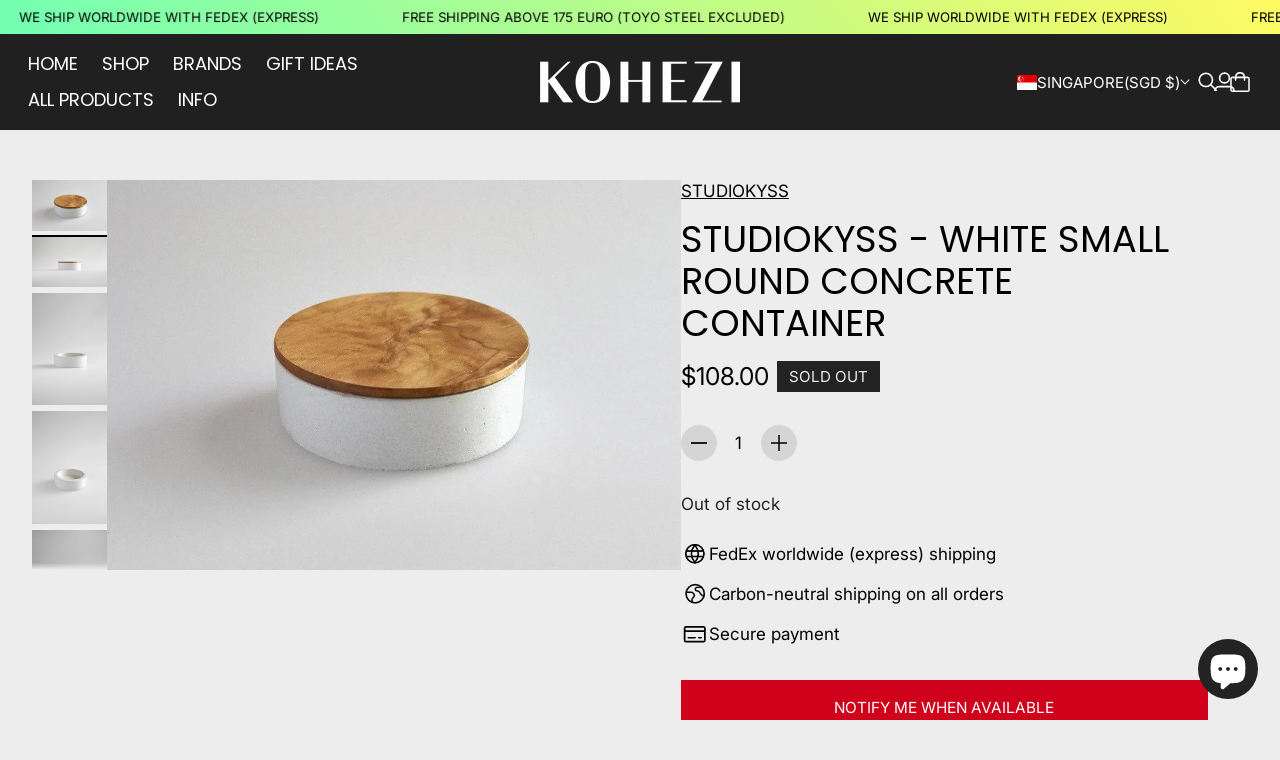

--- FILE ---
content_type: text/css
request_url: https://www.kohezi.com/cdn/shop/t/70/assets/component-cart-drawer.css?v=19222661981418172001756391735
body_size: -49
content:
.cart-drawer__header-content{display:flex;justify-content:center;align-items:center;position:relative}.cart-drawer__header-content-left,.cart-drawer__header-content-right{position:absolute;top:0;right:0;bottom:0;left:0;display:flex;align-items:center;justify-content:center}.cart-drawer__header-content-left{right:auto}.cart-drawer__header-content-left .modal-close-button{margin-left:calc(var(--spacing-125) * -1)}.cart-drawer__header-content-right{left:auto;margin-right:calc(-1 * var(--spacing-125))}.cart-drawer__header-content-right .cart-button{width:40px;height:40px;margin:0}.drawer-header .cart-button{transition:opacity var(--animation-timing-300) var(--ease-out-quart)}cart-drawer.change-pending .drawer-header .cart-button{opacity:.5}cart-drawer{--overlaid-footer-collapsed-height:95px}cart-drawer .drawer-content{min-height:100%;display:flex;flex-direction:column;padding-bottom:var(--overlaid-footer-collapsed-height)}cart-drawer .drawer-content:has(.cart-drawer-empty-state){padding-bottom:0}cart-drawer .drawer-content form{display:flex;flex-direction:column;flex-grow:1;justify-content:space-between}cart-drawer .drawer-viewport{scroll-margin-bottom:var(--overlaid-footer-collapsed-height)}cart-drawer cross-sells{overflow-x:hidden;margin:auto calc(-1 * var(--drawer-padding-horizontal)) var(--spacing-500)}cart-drawer cross-sells .scroll-slider__slider{scroll-padding-inline:var(--drawer-padding-horizontal)}cart-drawer cross-sells .cross-sells__header,cart-drawer cross-sells .scroll-slider__slider{padding:0 var(--drawer-padding-horizontal)}cart-drawer .cart-items{--item-gap:var(--spacing-250);display:flex;flex-direction:column;gap:var(--spacing-250);gap:var(--item-gap);margin-bottom:var(--spacing-500)}.cart-drawer__text{padding-bottom:var(--spacing-100)}cart-drawer .drawer-footer{position:absolute;bottom:0;top:auto;right:0;left:0;background:var(--color-background);pointer-events:none}cart-drawer .drawer-footer label,cart-drawer .drawer-footer span,cart-drawer .drawer-footer button{pointer-events:all}.cart-drawer__footer-content{display:flex;flex-direction:column;gap:var(--spacing-150)}.cart-drawer__footer-content button{width:100%}.cart-drawer__footer-content .cart-checkout-button-wrapper{border-radius:var(--radius-button);background-color:var(--color-background)}.cart-drawer__footer-content button{transition:opacity var(--animation-timing-300) var(--ease-out-quart)}cart-drawer.change-pending .cart-drawer__footer-content button{pointer-events:none;opacity:.5}.cart-drawer__footer-subtotal{display:flex;justify-content:space-between}.cart-drawer__footer-discount{color:var(--color-products-sale)}html.js cart-drawer .drawer-footer{transition:all var(--animation-timing-200) var(--ease-out-quart)}html.js cart-drawer .drawer-footer .cart-drawer__footer-subtotal{transition:all var(--animation-timing-200) var(--ease-out-quart)}cart-drawer[data-cart-text-is-visible=true] .drawer-footer{box-shadow:none!important}cart-drawer[data-cart-text-is-visible=true] .drawer-footer{background-color:transparent}cart-drawer[data-cart-text-is-visible=true] .drawer-footer .cart-drawer__footer-subtotal{transform:translateY(5px);opacity:0}cart-drawer .cross-sells__items{margin:0 var(--drawer-padding-horizontal)}cart-drawer:has(.cart-drawer-empty-state) .drawer-footer{display:none}.cart-drawer-empty-state{height:100%;display:flex;align-items:center;justify-content:center;flex-direction:column;gap:var(--spacing-200);flex-grow:1;padding:var(--spacing-500) 0}.cart-drawer-empty-state~cross-sells{margin-bottom:var(--drawer-padding-horizontal)}
/*# sourceMappingURL=/cdn/shop/t/70/assets/component-cart-drawer.css.map?v=19222661981418172001756391735 */
